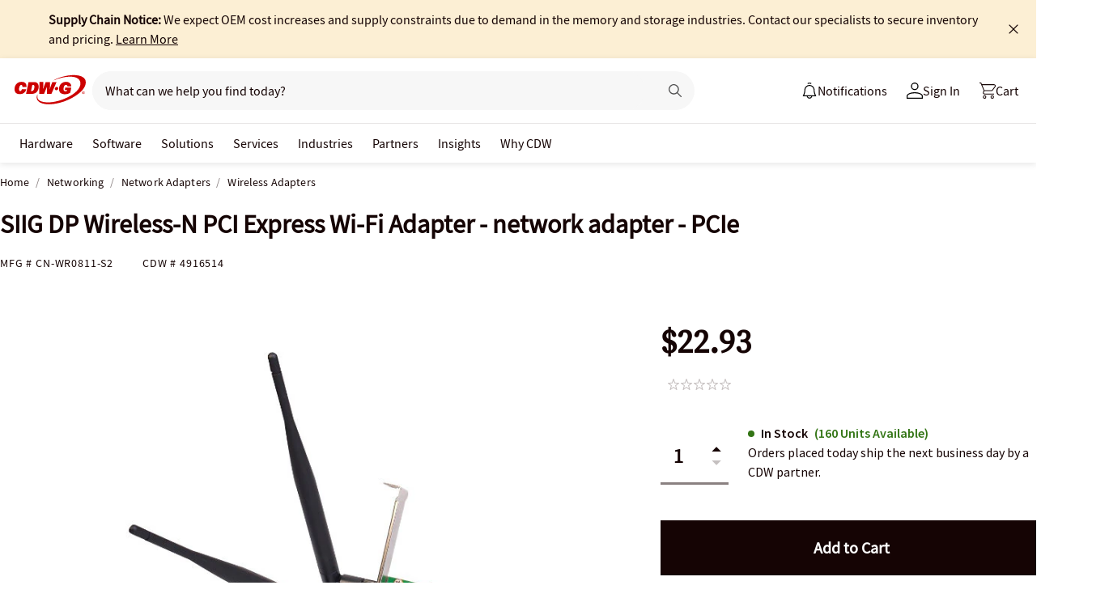

--- FILE ---
content_type: application/x-javascript;charset=utf-8
request_url: https://smetrics.cdw.com/id?d_visid_ver=5.2.0&d_fieldgroup=A&mcorgid=6B61EE6A54FA17010A4C98A7%40AdobeOrg&mid=51492987869514321350170283244590961719&ts=1768600458080
body_size: -116
content:
{"mid":"51492987869514321350170283244590961719"}

--- FILE ---
content_type: text/javascript;charset=UTF-8
request_url: https://webobjects2.cdw.com/is/image/CDW/4916514_IS?req=set,json&handler=cbImageGallery1768600458158&callback=cbImageGallery1768600458158&_=1768600455386
body_size: -162
content:
/*jsonp*/cbImageGallery1768600458158({"set":{"pv":"1.0","type":"img_set","n":"CDW/4916514_IS","item":{"i":{"n":"CDW/4916514"},"s":{"n":"CDW/4916514"},"dx":"1200","dy":"900","iv":"majQP2"}}},"");